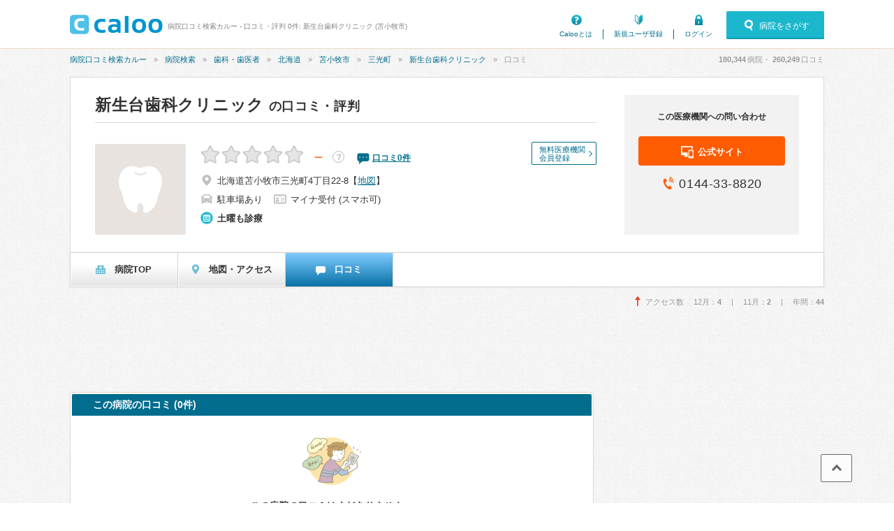

--- FILE ---
content_type: text/html; charset=UTF-8
request_url: https://caloo.jp/hospitals/detail/3010023250/reviews
body_size: 10107
content:

<!DOCTYPE html>
<html lang='ja'>

<head>
    
    
<meta charset='utf-8' />

<title>口コミ・評判 0件: 新生台歯科クリニック (苫小牧市) | 病院口コミ検索カルー</title>

    <meta name='description' content='新生台歯科クリニックの口コミ・評判は、病院口コミ検索カルーでチェック！' />

<meta property='og:locale' content='ja_JP' />
<meta property='og:url' content='https://caloo.jp/hospitals/detail/3010023250/reviews' />
<meta property='og:type' content='website' />
<meta property='og:title' content='口コミ・評判 0件: 新生台歯科クリニック (苫小牧市)' />
<meta property='og:site_name' content='病院口コミ検索カルー' />
<meta property='og:image' content='https://caloo.jp/img/pc/global/ogimage.jpg' />

    <meta property='og:description' content='新生台歯科クリニックの口コミ・評判は、病院口コミ検索カルーでチェック！' />

<meta name='twitter:card' content='summary' />

    <meta name='robots' content='noindex,nofollow' />

<meta name='format-detection' content='telephone=no' />

<link href='https://caloo.jp/hospitals/detail/3010023250/reviews' rel='canonical' /><meta name="robots" content="max-image-preview:none">
<link rel="stylesheet" href="/css/pc/style.css?1768367199"><link rel="stylesheet" href="/css/pc/style_main.css?1768367199"><link rel="stylesheet" href="/css/ext/lightbox.css?1768367199">
<script src="/js/ext/jquery.min.js?1768367199"></script><script src="/js/pc/global.js?1768367199"></script><script src="/js/ext/leanModal.min.js?1768367199" defer="defer"></script><script src="/js/pc/modal-hospitals-search.js?1768367199" defer="defer"></script><script src="/js/common/click-tracking.js?1768367199" defer="defer"></script><script src="/js/ext/lightbox.min.js?1768367199" defer="defer"></script><script src="/js/lightbox-option.js?1768367199" defer="defer"></script><script src="/js/pc/review-single.js?1768367199" defer="defer"></script><script src="/js/pc/sticky-ads.js?1768367199" defer="defer"></script>
<link rel='shortcut icon' href='/favicon.ico' />
<link rel='apple-touch-icon' href='/img/sp/global/webclip.png' />

<!-- Google Tag Manager -->
<script>(function(w,d,s,l,i){w[l]=w[l]||[];w[l].push({'gtm.start':
new Date().getTime(),event:'gtm.js'});var f=d.getElementsByTagName(s)[0],
j=d.createElement(s),dl=l!='dataLayer'?'&l='+l:'';j.async=true;j.src=
'https://www.googletagmanager.com/gtm.js?id='+i+dl;f.parentNode.insertBefore(j,f);
})(window,document,'script','dataLayer','GTM-T47B95K');</script>
<!-- End Google Tag Manager -->

    
<script async='async' src='https://securepubads.g.doubleclick.net/tag/js/gpt.js'></script>

<script>
    window.googletag = window.googletag || {cmd: []};

    googletag.cmd.push(function() {
        var SPresponsive = googletag.sizeMapping().addSize([340,0], [[300,250],[336,280]]).addSize([0,0], [300,250]).build();

                                    googletag.defineSlot('/6873731/Caloo_PC_hospitals_detail_728x90_1', [728,90], 'dfp-Caloo_PC_hospitals_detail_728x90_1')
                                    .addService(googletag.pubads());
                                    googletag.defineSlot('/6873731/Caloo_PC_hospitals_detail_bottom_left_300x250', [[336,280],[300,250]], 'dfp-Caloo_PC_hospitals_detail_bottom_left_300x250')
                                    .addService(googletag.pubads());
                                    googletag.defineSlot('/6873731/Caloo_PC_hospitals_detail_bottom_right_300x250', [[336,280],[300,250]], 'dfp-Caloo_PC_hospitals_detail_bottom_right_300x250')
                                    .addService(googletag.pubads());
                                    googletag.defineSlot('/6873731/Caloo_PC_hospitals_detail_right_300x250', [300,250], 'dfp-Caloo_PC_hospitals_detail_right_300x250')
                                    .addService(googletag.pubads());
                                    googletag.defineSlot('/6873731/Caloo_PC_hospitals_detail_right_300x600', [[300,600],[160,600],[300,250]], 'dfp-Caloo_PC_hospitals_detail_right_300x600')
                                    .addService(googletag.pubads());
        
                                                        googletag.pubads().setTargeting('area_id', "01213");
                                                                googletag.pubads().setTargeting('kamok_id', ["121","122","124"]);
                                                                googletag.pubads().setTargeting('detail_tab', "reviews");
                                    
        googletag.pubads().enableSingleRequest();
        googletag.pubads().enableLazyLoad();

        googletag.enableServices();
    });
</script>
    
    </head>

<body>
<!-- Google Tag Manager (noscript) -->
<noscript><iframe src="https://www.googletagmanager.com/ns.html?id=GTM-T47B95K"
height="0" width="0" style="display:none;visibility:hidden"></iframe></noscript>
<!-- End Google Tag Manager (noscript) -->

<div id='container'>


<!-- ▼ヘッダー▼　-->

<header id='header-main'>
<div class='inner'>

<a href='/' id='hlogo'><img src='/img/pc/global/logo.png' alt='caloo' /></a>

<div id='hcopy'>
病院口コミ検索カルー - 口コミ・評判 0件: 新生台歯科クリニック (苫小牧市)</div>

<ul>
<li class='menu1'><a href='/help/guide'>Calooとは</a></li>
    <li class='menu2'><a href='/users/regist'>新規ユーザ登録</a></li>
    <li class='menu3'><a href='/users/login'>ログイン</a></li>
</ul>

    <a href='#modal-detail' rel='leanModal' class='modal-open'>
    <span class='icons'>病院をさがす</span>
    </a>

</div>
</header>

<!-- ▼パンくず▼　-->
<nav id='breadcrumb'>
<ul><li><a href="/">病院口コミ検索カルー</a></li><li><a href="/hospitals/search/all/all">病院検索</a></li><li><a href="/hospitals/search/all/k121">歯科・歯医者</a></li><li><a href="/hospitals/search/01/k121">北海道</a></li><li><a href="/hospitals/search/01213/k121">苫小牧市</a></li><li><a href="/hospitals/search/012130031/k121">三光町</a></li><li><a href="/hospitals/detail/3010023250">新生台歯科クリニック</a></li><li>口コミ</li></ul><script type='application/ld+json'>{"@context":"http:\/\/schema.org","@type":"BreadcrumbList","itemListElement":[{"@type":"ListItem","position":1,"item":{"@id":"https:\/\/caloo.jp\/","name":"\u75c5\u9662\u53e3\u30b3\u30df\u691c\u7d22\u30ab\u30eb\u30fc"}},{"@type":"ListItem","position":2,"item":{"@id":"https:\/\/caloo.jp\/hospitals\/search\/all\/all","name":"\u75c5\u9662\u691c\u7d22"}},{"@type":"ListItem","position":3,"item":{"@id":"https:\/\/caloo.jp\/hospitals\/search\/all\/k121","name":"\u6b6f\u79d1\u30fb\u6b6f\u533b\u8005"}},{"@type":"ListItem","position":4,"item":{"@id":"https:\/\/caloo.jp\/hospitals\/search\/01\/k121","name":"\u5317\u6d77\u9053"}},{"@type":"ListItem","position":5,"item":{"@id":"https:\/\/caloo.jp\/hospitals\/search\/01213\/k121","name":"\u82eb\u5c0f\u7267\u5e02"}},{"@type":"ListItem","position":6,"item":{"@id":"https:\/\/caloo.jp\/hospitals\/search\/012130031\/k121","name":"\u4e09\u5149\u753a"}},{"@type":"ListItem","position":7,"item":{"@id":"https:\/\/caloo.jp\/hospitals\/detail\/3010023250","name":"\u65b0\u751f\u53f0\u6b6f\u79d1\u30af\u30ea\u30cb\u30c3\u30af"}},{"@type":"ListItem","position":8,"item":{"@id":"https:\/\/caloo.jp\/hospitals\/detail\/3010023250\/reviews","name":"\u53e3\u30b3\u30df"}}]}</script>
<div id='count'>
<em id='global_count_hospitals'>180,344</em>病院・
<em id='global_count_reviews'>260,249</em>口コミ
</div>
</nav>


<!--　▼コンテンツ▼　-->
<div id='contents' class='clearfix'>



<!--　病院詳細　病院ヘッダ　-->
<div id='hosp-global' class='clearfix'>


<div class='lbox'>

<div class='hgtop'>


<h1>
<a href='/hospitals/detail/3010023250'>
新生台歯科クリニック</a>

    <span>の口コミ・評判</span>
</h1>


</div>

<div class='hginfo'>

            <img src='/img/pc/global/types_dentalclinic.png' alt='新生台歯科クリニック' />
    
<div>

    <div class='link-buttons'>
        
                    <a rel='nofollow'
             href='/pr/free?hospital_id=3010023250'
             data-ga-label='pc-hospitals-detail-head'
            >
            無料医療機関<br>会員登録
            </a>
            </div>

<div class='score'>
<span class='stars-l star0'>
－</span>

<a href='/help/review/score' target='_blank' class='score-faqlink'>？</a>

<span class='score-count'>
    <span class='icons review'>
    <a href='/hospitals/detail/3010023250/reviews'>
    口コミ<span>0</span>件
    </a>
    </span>
</span>
</div>



<ul class='clearfix equipments'>

<li class='icons address'>
<span>北海道苫小牧市三光町4丁目22-8</span>
【<a class='link-map' href='/hospitals/detail/3010023250/map' rel='nofollow'>地図</a>】
</li>


    <li class='icons parking'>
    駐車場あり
    </li>


   <li class="icons mynumber">
    マイナ受付
            (スマホ可)
        </li>
</ul>


<ul class='clearfix time'>
<li class='icons hol'>土曜も診療</li></ul>

</div>

</div>


</div>
    <div class='rbox'>
        <div>この医療機関への問い合わせ</div>

        
                    <a class='site' target='_blank' href='http://shinseidai.jp?utm_source=caloo.jp&amp;utm_medium=referral'
             data-click-tracking="trackHospitalEvent" data-hospital-id="3010023250" data-type="Hospital.website" data-position="Pc.detail.header" data-crumb="2dd05180ddb177f31e86ee9eacd3a005"            >
            <span class='icons'>公式サイト</span>
            </a>
        
                    <span class='tel icons'>
            0144-33-8820            </span>
            </div>


</div><!-- #hosp-global -->

<ul id='hosp-menu'>


    <li>

                        <a href='/hospitals/detail/3010023250'>
            
    <span class='icons hmenu1'>
    病院TOP    </span>

    
            </a>
    
    </li>


    <li>

                        <a href='/hospitals/detail/3010023250/map' rel='nofollow'>
            
    <span class='icons hmenu5'>
    地図・アクセス    </span>

    
            </a>
    
    </li>


    <li>

    
    <span class='icons hmenu6'>
    口コミ    </span>

                
    
    </li>


</ul>

<div class='hosp-viewnum'>
<span class='icons access-up'>
アクセス数&emsp;
12月：<em>4</em>
&emsp;|&emsp;
11月：<em>2</em>
&emsp;|&emsp;
年間：<em>44</em>
</span>
</div>


<!--メイン-->
<div id='main750' class='left'>


<!-- Caloo_PC_hospitals_detail_728x90_1 -->
<div class='ads728' id='dfp-Caloo_PC_hospitals_detail_728x90_1' style='height:90px; width:728px'>
<script type='text/javascript'>
googletag.cmd.push(function() {
  googletag.display('dfp-Caloo_PC_hospitals_detail_728x90_1');
});
</script>
</div>



<section class='hospbox'>
<h2>この病院の口コミ (0件)</h2>


    <div class='revwbox-img'>
    <figure class='illusts'>口コミ募集</figure>
            この病院の口コミはまだありません。
        </div>



<aside class='revwbox-s'>

<a href='/reviews/add/3010023250' rel='nofollow' class='btn-orn'>
<span class='icons review'>口コミを投稿</span>
</a>

あなたの口コミが、病院を探している人の参考になります。<br />

<a href='/campaign/'>口コミ投稿について詳しくはこちら</a>

</aside>

</section>


<section class='hospbox'>

<h2>基本情報</h2>


<table class='hosp-tbl'>

<tr>
<th>医療機関名称</th>
<td>
<em>新生台歯科クリニック</em>
</td>
</tr>

    <tr>
    <th>医療機関名称<br />(かな)</th>
    <td>しんせいだいしかくりにっく</td>
    </tr>

<tr>
<th>所在地</th>
<td>
〒053-0042　北海道苫小牧市三光町4丁目22-8　【<a href='/hospitals/detail/3010023250/map' rel='nofollow'>地図</a>】
</td>
</tr>



<tr>
<th>地図</th>
<td>
    <div class='hosp-map-s'>
    <iframe src='https://www.google.com/maps/embed/v1/place?key=AIzaSyDCBvit6cndDaCRIQyjzhRE8ztrNrQhntg&amp;zoom=17&amp;q=42.65432292%2C141.61738498' width='535' height='180' frameborder='0' style='border:0' allowfullscreen loading='lazy'></iframe>
    </div>
</td>
</tr>

<tr>
<th>電話番号</th>
<td>0144-33-8820</td>
</tr>

    <tr>
    <th>公式サイト</th>
    <td>
    <a href='http://shinseidai.jp?utm_source=caloo.jp&amp;utm_medium=referral' target='_blank'  data-click-tracking="trackHospitalEvent" data-hospital-id="3010023250" data-type="Hospital.website" data-position="Pc.detail.basic" data-crumb="82efadb5828a2806edbcdd6fdd374c79">
    http://shinseidai.jp    </a>
    </td>
    </tr>


    <tr>
    <th>マイナ受付</th>
    <td>
        <div class="hosp-tbl-bn">
        <a href="https://myna.go.jp/html/hokenshoriyou_top.html" target="_blank"><img src="/img/pc/global/bn_mynumber.png?20230210" alt="マイナ健康保険証"></a>
        <a href="https://myna.go.jp/html/hokenshoriyou_top.html" target="_blank">マイナンバーカードの健康保険証利用が可能</a>
        </div>
    </td>
    </tr>

    <tr>
    <th>スマホマイナ受付</th>
    <td>
        <div class="hosp-tbl-bn">
        <a href="https://www.mhlw.go.jp/stf/newpage_60802.html" target="_blank"><img src="/img/pc/global/bn_mynumber_smartphone.png?20251001" alt="スマホマイナ受付"></a>
        <a href="https://www.mhlw.go.jp/stf/newpage_60802.html" target="_blank">スマートフォンのマイナ保険証利用が可能</a>
        </div>
    </td>
    </tr>



    <tr>
    <th>診療時間<strong>正確な診療時間は医療機関のホームページ・電話等で確認してください</strong></th>
    <td>
            <table class='hosp-time'>
        <tr>
        <th>月</th><th>火</th><th>水</th><th>木</th><th>金</th><th>土</th><th><em>日</em></th><th><em>祝</em></th>
        </tr>
<tr><td>09:30-12:30</td><td>09:00-12:30</td><td>09:30-12:30</td><td>09:30-12:30</td><td>09:30-12:30</td><td>09:00-12:30</td><td>ー</td><td>ー</td></tr>
<tr><td>14:00-18:30</td><td>14:00-18:30</td><td>14:00-18:30</td><td>14:00-18:30</td><td>14:00-18:30</td><td>ー</td><td>ー</td><td>ー</td></tr>
        </table>
                    <div class='hosp-time-cap'>
            <em>休診日：日</em>        </div>
        </td>
    </tr>



    <tr>
    <th>駐車場</th>
    <td>
あり<br />無料駐車場:7台    </td>
    </tr>

    <tr>
    <th>管理医師</th>
    <td>今井 勝己</td>
    </tr>

</table>

</section>



<div data-nosnippet>
<aside class='hosp-neighborbox'>
<h4>近くの病院</h4>



<ul class='hosp-neighbor'>


<li>

<div class='hosptypeicons-60 hosptype5'>
歯科</div>

<div class='hospname'>
<a href='/hospitals/detail/3010023700'>
<span>医療法人社団千寿会 </span>千秋歯科医院</a>
(北海道苫小牧市三光町)
</div>

<div class='stars'>

<span class='stars-s star25'>
2.51</span>

<span class='icons review'>
<a href='/hospitals/detail/3010023700/reviews'>
口コミ1件
</a>
</span>


</div>

<div class='kamoks'>
診療科：歯科、矯正歯科、小児歯科</div>

</li>

<li>

<div class='hosptypeicons-60 hosptype5'>
歯科</div>

<div class='hospname'>
<a href='/hospitals/detail/3010023190'>
<span>医療法人社団PDS </span>アップル小児矯正歯科</a>
(北海道苫小牧市木場町)
</div>

<div class='stars'>

<span class='stars-s star40'>
3.88</span>

<span class='icons review'>
<a href='/hospitals/detail/3010023190/reviews'>
口コミ4件
</a>
</span>


</div>

<div class='kamoks'>
診療科：歯科、矯正歯科、小児歯科、ホワイトニング</div>

</li>

<li>

<div class='hosptypeicons-60 hosptype5'>
歯科</div>

<div class='hospname'>
<a href='/hospitals/detail/3010023240'>
<span>医療法人社団</span>みかみ歯科矯正歯科医院</a>
(北海道苫小牧市旭町)
</div>

<div class='stars'>

<span class='stars-s star30'>
3.08</span>

<span class='icons review'>
<a href='/hospitals/detail/3010023240/reviews'>
口コミ3件
</a>
</span>


</div>

<div class='kamoks'>
診療科：歯科、矯正歯科、小児歯科</div>

</li>

<li>

<div class='hosptypeicons-60 hosptype5'>
歯科</div>

<div class='hospname'>
<a href='/hospitals/detail/3010022970'>
<span>医療法人社団 真友会</span>あがた歯科</a>
(北海道苫小牧市木場町)
</div>

<div class='stars'>

<span class='stars-s star0'>
－</span>

<span class='icons review'>
<a href='/hospitals/detail/3010022970/reviews'>
口コミ0件
</a>
</span>


</div>

<div class='kamoks'>
診療科：歯科、矯正歯科、小児歯科、歯科口腔外科</div>

</li>

<li>

<div class='hosptypeicons-60 hosptype5'>
歯科</div>

<div class='hospname'>
<a href='/hospitals/detail/3010023460'>
<span>医療法人社団 </span>かなもり歯科医院</a>
(北海道苫小牧市三光町)
</div>

<div class='stars'>

<span class='stars-s star0'>
－</span>

<span class='icons review'>
<a href='/hospitals/detail/3010023460/reviews'>
口コミ0件
</a>
</span>


</div>

<div class='kamoks'>
診療科：歯科、小児歯科、歯科口腔外科</div>

</li>

</ul>

<div class='readmore-s'>
<a href='/hospitals/mapsearch/h3010023250' rel='nofollow'>この近くの病院をもっと見る »</a>
</div>


</aside>
</div>


<section class='hospbox'>
<ul class='hosp-menu-s clearfix'>
<li><a href='/hospitals/detail/3010023250'>病院TOP</a></li>
<li><a href='/hospitals/detail/3010023250/map' rel='nofollow'>地図・アクセス</a></li>
<li><a href='/hospitals/detail/3010023250/reviews'>口コミ</a></li>
</ul>
</section>


<div style='margin:20px auto; display:flex; justify-content:space-around; align-items:center'>

    <!-- Caloo_PC_hospitals_detail_bottom_left_300x250 -->
    <div id='dfp-Caloo_PC_hospitals_detail_bottom_left_300x250' style='min-width:300px; min-height:250px'>
    <script type='text/javascript'>
    googletag.cmd.push(function() {
        googletag.display('dfp-Caloo_PC_hospitals_detail_bottom_left_300x250');
    });
    </script>
    </div>

    <!-- Caloo_PC_hospitals_detail_bottom_right_300x250 -->
    <div id='dfp-Caloo_PC_hospitals_detail_bottom_right_300x250' style='min-width:300px; min-height:250px'>
    <script type='text/javascript'>
    googletag.cmd.push(function() {
        googletag.display('dfp-Caloo_PC_hospitals_detail_bottom_right_300x250');
    });
    </script>
    </div>

</div>


<script type='application/ld+json'>
{"@context":"https:\/\/schema.org","@type":"MedicalOrganization","name":"\u65b0\u751f\u53f0\u6b6f\u79d1\u30af\u30ea\u30cb\u30c3\u30af","alternateName":null,"telephone":"0144-33-8820","url":"http:\/\/shinseidai.jp","address":{"@type":"PostalAddress","postalCode":"053-0042","addressRegion":"\u5317\u6d77\u9053","addressLocality":"\u82eb\u5c0f\u7267\u5e02","name":"\u5317\u6d77\u9053\u82eb\u5c0f\u7267\u5e02\u4e09\u5149\u753a4\u4e01\u76ee22-8"},"location":{"@type":"Place","geo":{"@type":"GeoCoordinates","latitude":42.65432292,"longitude":141.61738498}}}</script>
</div>

<!--サイド-->


<div id='side300' class='right'>

<!-- Caloo_PC_hospitals_detail_right_300x250 -->
<div class='ads' id='dfp-Caloo_PC_hospitals_detail_right_300x250' style='height:250px; width:300px;'>
<script type='text/javascript'>
googletag.cmd.push(function() {
  googletag.display('dfp-Caloo_PC_hospitals_detail_right_300x250');
});
</script>
</div>

<div class='side-loginbox'>

<div class='logintop'>
<img src='/img/pc/global/noimage-user.png' alt=''/>
<p><span class='bold'>ゲスト</span>さん</p>
<p><a href='/users/login'>ログインしてください</a></p>
</div>
<a href='/users/regist' class='btn-wht'><span class='icons regist'>新規ユーザ登録</span></a>



</div>

<div class='side-staffbox'>

<h4>この医療機関の関係者の方へ</h4>

<img src='/img/pc/global/pr-side.jpg' alt='無料医療機関会員登録' loading='lazy' />
<ul class='clearfix'>
<li class='stafficons i01'>掲載情報の編集・追加</li>
<li class='stafficons i02'>口コミへの返信</li>
<li class='stafficons i03'>貴院ページのアクセス数確認</li>
</ul>

<div>
<a href='/pr/free?hospital_id=3010023250'
 data-ga-label='pc-Hospitals-detail_reviews-side-text-free'
 rel='nofollow' class='btn-pr'>
詳しくはこちら
</a>
</div>

<div class='staff-login'>
すでに会員の医療機関はこちら
<div>
<a href='https://staff.caloo.jp' target='_blank' rel='nofollow'>
医療機関ログイン
</a>
</div>
</div>

</div>



<div id='ads-sticky'>
<div id='ads-sticky-inner'>

<!-- Caloo_PC_hospitals_detail_right_300x600 -->
<div class='ads' id='dfp-Caloo_PC_hospitals_detail_right_300x600' style='height:600px; width:300px;'>
<script type='text/javascript'>
googletag.cmd.push(function() {
  googletag.display('dfp-Caloo_PC_hospitals_detail_right_300x600');
});
</script>
</div>

</div>
</div>
</div>

</div><!-- contents -->


<!--　▼フッター▼　-->

<!--　▼トップへ戻る▼　-->
<div id='btn-pagetop'>ページトップ</div>


<!--　▼フッター▼　-->
<footer>
<div class='inner'>

<div class='ft-loginmenu'>
    <dl class='user'>
        <dt>ユーザの方へ</dt>
        <dd>
                    <a href='/users/regist'><span class='icons regist'>新規ユーザ登録</span></a>
            <a href='/users/login'><span class='icons login'>ログイン</span></a>
                </dd>
    </dl>

    <dl class='clinic'>
        <dt>医療機関の方へ</dt>
        <dd>
            <a href='https://staff.caloo.jp/'>医療機関ログイン</a>
        </dd>
    </dl>
</div>


<div class='ft-menu'>
    <a href='/' class='ft-logo'><img src='/img/pc/global/logo-wt.png' alt='caloo'></a>

    <dl>
        <dt>MENU</dt>
        <dd>
        <ul>
            <li><a href='/help/guide'>Calooとは？</a></li>
            <li><a href='/hospitals/search/'>病院検索</a></li>
            <li><a href='/reviews/search/'>口コミ検索</a></li>
            <li><a href='/reports/'>病気体験レポート</a></li>
            <li><a href='/articles/'>特集記事</a></li>
            <li><a href='/qa/'>歯科Q&amp;A</a></li>
            <li><a href='/campaign'>口コミ投稿</a></li>
        </ul>
        </dd>
    </dl>

    <dl>
        <dt>SEARCH</dt>
        <dd>
            <ul>
                <li><a href='/diseases/'>病気から探す</a></li>
                <li><a href='/symptoms/'>症状から探す</a></li>
                <li><a href='/achievements/'>治療実績から探す</a></li>
                <li><a href='/specialists/'>専門医・資格から探す</a></li>
                <li><a href='/specifics/'>専門外来から探す</a></li>
                <li><a href='/hosptypes/'>病院区分から探す</a></li>
                <li><a href='/treatments/'>診療・治療法から探す</a></li>
            </ul>
        </dd>
    </dl>

    <dl>
        <dt>TERMS・FAQ</dt>
        <dd>
            <ul>
                <li><a href='/terms/guideline'>口コミ投稿ガイドライン</a></li>
                <li><a href='/help/'>よくあるご質問（FAQ）</a></li>
                <li><a href='/terms/'>利用規約</a></li>
                <li><a href='/terms/privacy'>個人情報保護方針</a></li>
            </ul>
        </dd>
    </dl>

    <dl>
        <dt>医療機関向けMENU</dt>
        <dd>
            <ul>
                <li><a href='/pr/free' data-ga-label='pc-Hospitals-detail_reviews-footer-text-free'>無料医療機関会員登録のご案内</a></li>
                <li><a href='/pr/premium' data-ga-label='pc-Hospitals-detail_reviews-footer-text-premium'>プレミアム掲載のご案内</a></li>
                <li><a href='/pr/manga/1' data-ga-label='pc-Hospitals-detail_reviews-footer-text-manga'>漫画でわかるプレミアム掲載</a></li>
                <li><a href='https://doctors-interview.jp/lp' target='_blank'>ドクターズインタビューのご案内</a></li>
                <li><a href='https://apokul.jp/' target='_blank'>クリニック予約システム アポクル予約</a></li>
                <li><a href='https://apokul.jp/monshin/' target='_blank'>WEB問診システム アポクル問診</a></li>
                <li><a href="https://lp.caloo.jp/reze/" target="_blank">レセコンアナライザー</a></li>
                <li><a href='https://clinic-magazine.jp/' target='_blank'>クリニック経営マガジン</a></li>
                <li><a href='https://wmk.clinic-magazine.jp/' target='_blank'>病院・クリニック ホームページ制作</a></li>
                <li><a href='/pr/gmb' data-ga-label='pc-Hospitals-detail_reviews-footer-text-gmb'>Googleビジネスプロフィールサポート</a></li>
                <li><a href='https://lp.caloo.jp/line/' target='_blank'>LINE公式アカウント運用サポート</a></li>
                <li><a href='https://medtube.jp/' target='_blank'>動画制作・YouTube運用代行サービス MedTube</a></li>
            </ul>
        </dd>
    </dl>
</div>


<div class='ft-bottom'>
    <ul>
        <li><a href='/aboutus'>運営会社</a></li>
        <li><a href='https://recruit.caloo.co.jp/' target='_blank'>採用情報</a></li>
        <li><a href='/contacts/'>お問い合わせ</a></li>
    </ul>

                    <a href='https://www.facebook.com/share.php?u=https%3A%2F%2Fcaloo.jp%2Fhospitals%2Fdetail%2F3010023250%2Freviews' onclick="window.open(this.href, 'FBwindow', 'width=650, height=450'); return false;" class='ft-btn-fb'>
            <span class='icons'>このページをシェア</span>
        </a>
        <a href='https://twitter.com/share?url=https%3A%2F%2Fcaloo.jp%2Fhospitals%2Fdetail%2F3010023250%2Freviews&amp;text=%E5%8F%A3%E3%82%B3%E3%83%9F%E3%83%BB%E8%A9%95%E5%88%A4+0%E4%BB%B6%3A+%E6%96%B0%E7%94%9F%E5%8F%B0%E6%AD%AF%E7%A7%91%E3%82%AF%E3%83%AA%E3%83%8B%E3%83%83%E3%82%AF+%28%E8%8B%AB%E5%B0%8F%E7%89%A7%E5%B8%82%29+-+Caloo' onclick="window.open(this.href, 'tweetwindow', 'width=550, height=450'); return false;" class='ft-btn-tw'>
            <span class='icons'>このページをツイート</span>
        </a>
        <a href='#' class='ft-btn-sp'>
            スマートフォン版を表示
        </a>
    </div>


</div>

<div class='ft-copyright'>© 2010 - 2026, Caloo All rights reserved.</div>

</footer>

<!--　▼モーダル　詳細条件検索▼　-->
<div id='modal-detail' class='modal-style'>

<h4><span class='icons'>病院をさがす</span></h4>

<form id='modal-form'>

<table class='search-form'>
<tbody>

<tr>

<th>エリア</th>

<td class='search-area'>

    <ul class='clearfix' id='modal_as_switch'>
    <li id='modal_as_switch_area' data-as='area' class='active'>エリア検索</li>
    <li id='modal_as_switch_station' data-as='station'>駅名検索</li>
    </ul>

        <div id='modal_as_area'>

    <label class='label-select'>
    <select id='modal_area1_select'></select>
    </label>

    <span class='arrow modal_area2_grp'>»</span>

    <label class='label-select modal_area2_grp'>
    <select id='modal_area2_select'></select>
    </label>

    <span class='arrow modal_area3_grp'>»</span>

    <label class='label-select modal_area3_grp'>
    <select id='modal_area3_select'></select>
    </label>

    </div>

            <input type='hidden' id='modal_area_pref_id' value='' />
        <input type='hidden' id='modal_area_city_id' value='' />
        <input type='hidden' id='modal_area_town_id' value='' />
        <input type='hidden' id='modal_area_area_id' value='all' />
    
        <div id='modal_as_station' style='display:none'>

    <label class='label-select'>
    <select id='modal_station1_select'></select>
    </label>

    <span class='arrow modal_station2_grp'>»</span>

    <label class='label-select modal_station2_grp'>
    <select id='modal_station2_select'></select>
    </label>

    <span class='arrow modal_station3_grp'>»</span>

    <label class='label-select modal_station3_grp'>
    <select id='modal_station3_select'></select>
    </label>

    </div>

    <input type='hidden' id='modal_station_pref_id' value='' />
    <input type='hidden' id='modal_station_line_id' value='' />
    <input type='hidden' id='modal_station_station_id' value='all' />

        <input type='hidden' name='area_id' id='modal_area_id' value='all' />
        <input type='hidden' name='distance' id='modal_distance' value='' />

</td>

</tr>


<tr>

<th>診療科目・<br />専門・病気</th>

<td class='search-keyword'>

    <ul>
    <li>
    <input type='radio' name='modal_keyword_symbol' value='k' id='modal_keyword_symbol_k'>
    <label for='modal_keyword_symbol_k' class='label-radio'>診療科目</label>
    </li>
    <li>
    <input type='radio' name='modal_keyword_symbol' value='i' id='modal_keyword_symbol_i'>
    <label for='modal_keyword_symbol_i' class='label-radio'>専門医・資格</label>
    </li>
    <li>
    <input type='radio' name='modal_keyword_symbol' value='g' id='modal_keyword_symbol_g'>
    <label for='modal_keyword_symbol_g' class='label-radio'>専門外来</label>
    </li>
    <li>
    <input type='radio' name='modal_keyword_symbol' value='s' id='modal_keyword_symbol_s'>
    <label for='modal_keyword_symbol_s' class='label-radio'>症状</label>
    </li>
    <li>
    <input type='radio' name='modal_keyword_symbol' value='d' id='modal_keyword_symbol_d'>
    <label for='modal_keyword_symbol_d' class='label-radio'>病気</label>
    </li>
    </ul>

    <div class='search-keywordbox' id='modal_keyword_k_div' style='display:none'>
    診療科目
    <label class='label-select'>
    <select id='modal_keyword_k_select'></select>
    </label>
    <input type='hidden' id='modal_keyword_k_id' value='all' />
    </div>

    <div class='search-keywordbox' id='modal_keyword_i_div' style='display:none'>
    専門医・<br>資格
    <label class='label-select'>
    <select id='modal_keyword_i_select'></select>
    </label>
    <input type='hidden' id='modal_keyword_i_id' value='all' />
    </div>

    <div class='search-keywordbox' id='modal_keyword_g_div' style='display:none'>
    専門外来
    <label class='label-select'>
    <select id='modal_keyword_g_select'></select>
    </label>
    <input type='hidden' id='modal_keyword_g_id' value='all' />
    </div>

    <div class='search-keywordbox' id='modal_keyword_s_div' style='display:none'>
    症状
    <label class='label-select'>
    <select id='modal_keyword_s_select'></select>
    </label>
    <input type='hidden' id='modal_keyword_s_id' value='all' />
    </div>

    <div class='search-keywordbox' id='modal_keyword_d_div' style='display:none'>
    病気
    <input type='text' id='search-keyword-disease' placeholder='例）片頭痛、にきび' value=''>
    <input type='hidden' id='modal_keyword_d_text_hidden' value='' />
    <ul class='disease-selectbox' id='modal_keyword_d_cand_ul' style='display:none'></ul>
    <input type='hidden' id='modal_keyword_d_id' value='' />
    <input type='hidden' id='modal_keyword_d_name' value='' />
    </div>

        <input type='hidden' name='keyword_id' id='modal_keyword_id' value='all' />

</td>
</tr>


<tr>

<th>病院名</th>

<td>
        <input type='text' name='hospital_name' id='modal_hospital_name' value='' placeholder='カルー内科クリニック' />
</td>

</tr>


<tr>

<th>詳細条件</th>

<td class='search-detail'>

    <ul class='clearfix'>

    <li>
    <label class='label-select'>
        <select name='weekday' id='modal_times_weekday_select'>
    <option value='-1'>曜日を選択</option>
                        <option value='1'>月曜</option>
                                <option value='2'>火曜</option>
                                <option value='3'>水曜</option>
                                <option value='4'>木曜</option>
                                <option value='5'>金曜</option>
                                <option value='6'>土曜</option>
                                <option value='7'>日曜</option>
                                <option value='8'>祝日</option>
                </select>
    </label>
    </li>

    <li>
    <label class='label-select'>
        <select name='time' id='modal_times_time_select'>
    <option value='-1'>時間を選択</option>
                        <option value='0'>0時</option>
                                <option value='1'>1時</option>
                                <option value='2'>2時</option>
                                <option value='3'>3時</option>
                                <option value='4'>4時</option>
                                <option value='5'>5時</option>
                                <option value='6'>6時</option>
                                <option value='7'>7時</option>
                                <option value='8'>8時</option>
                                <option value='9'>9時</option>
                                <option value='10'>10時</option>
                                <option value='11'>11時</option>
                                <option value='12'>12時</option>
                                <option value='13'>13時</option>
                                <option value='14'>14時</option>
                                <option value='15'>15時</option>
                                <option value='16'>16時</option>
                                <option value='17'>17時</option>
                                <option value='18'>18時</option>
                                <option value='19'>19時</option>
                                <option value='20'>20時</option>
                                <option value='21'>21時</option>
                                <option value='22'>22時</option>
                                <option value='23'>23時</option>
                </select>
    </label>
    </li>

    <li>
    <ul class='clearfix select-time'>
    <li class='sun' id='modal_times_shortcut_sun'>日曜</li>
    <li class='hol' id='modal_times_shortcut_hol'>祝日</li>
    <li class='now' id='modal_times_shortcut_now'>現在診療中</li>
    </ul>
    </li>

    </ul>

    <ul class='clearfix'>
                <li>
                    <input type='checkbox' name='modal_options' value='6' id='criteria6' />
                <label for='criteria6' class='label-check'>
        <span>女医</span>
        </label>
        </li>
            <li>
                    <input type='checkbox' name='modal_options' value='7' id='criteria7' />
                <label for='criteria7' class='label-check'>
        <span>駐車場</span>
        </label>
        </li>
            <li>
                    <input type='checkbox' name='modal_options' value='8' id='criteria8' />
                <label for='criteria8' class='label-check'>
        <span>電子決済可</span>
        </label>
        </li>
            <li>
                    <input type='checkbox' name='modal_options' value='15' id='criteria15' />
                <label for='criteria15' class='label-check'>
        <span>ネット予約</span>
        </label>
        </li>
            <li>
                    <input type='checkbox' name='modal_options' value='16' id='criteria16' />
                <label for='criteria16' class='label-check'>
        <span>マイナ受付</span>
        </label>
        </li>
            <li>
                    <input type='checkbox' name='modal_options' value='17' id='criteria17' />
                <label for='criteria17' class='label-check'>
        <span>電子処方せん</span>
        </label>
        </li>
            <li>
                    <input type='checkbox' name='modal_options' value='18' id='criteria18' />
                <label for='criteria18' class='label-check'>
        <span>スマホマイナ受付</span>
        </label>
        </li>
        </ul>

</td>
</tr>

</tbody>
</table>


<div class='search-form-btn'>

<p>
該当する医療機関が
<em id='modal_search_count'>..</em>
件あります
</p>

<button id='modal_search_button' class='btn-gray'>
<span class='icons'>この条件で検索</span>
</button>

</div>


</form>


<div class='modal-close'>✕&ensp;閉じる</div>

<a href="/reviews/search/all/all" class="search-form-change" id="search-form-change-to-reviews-search">口コミ検索はこちら</a>
</div><!-- modal-detail -->
<input type="hidden" name="_csrfToken" value="Yv4z02rsxz2yDY2AJuEDfEMwesXxMSKC19ylBCe3HfrN4ifybBP29AmzJnnKIe15QjpyIAamkWBvU3PUNuFrr+vGwJpIj7TrdwRC8pNUEuDi7sE2QtYunPjSRcJZJMbHPIBCTPoRiUwkCEATNsCgUQ=="></div><!-- container -->

</body>
</html>


--- FILE ---
content_type: text/html; charset=utf-8
request_url: https://www.google.com/recaptcha/api2/aframe
body_size: 260
content:
<!DOCTYPE HTML><html><head><meta http-equiv="content-type" content="text/html; charset=UTF-8"></head><body><script nonce="SBw6qSB2TPfGjfQEdGmAXg">/** Anti-fraud and anti-abuse applications only. See google.com/recaptcha */ try{var clients={'sodar':'https://pagead2.googlesyndication.com/pagead/sodar?'};window.addEventListener("message",function(a){try{if(a.source===window.parent){var b=JSON.parse(a.data);var c=clients[b['id']];if(c){var d=document.createElement('img');d.src=c+b['params']+'&rc='+(localStorage.getItem("rc::a")?sessionStorage.getItem("rc::b"):"");window.document.body.appendChild(d);sessionStorage.setItem("rc::e",parseInt(sessionStorage.getItem("rc::e")||0)+1);localStorage.setItem("rc::h",'1768610134223');}}}catch(b){}});window.parent.postMessage("_grecaptcha_ready", "*");}catch(b){}</script></body></html>